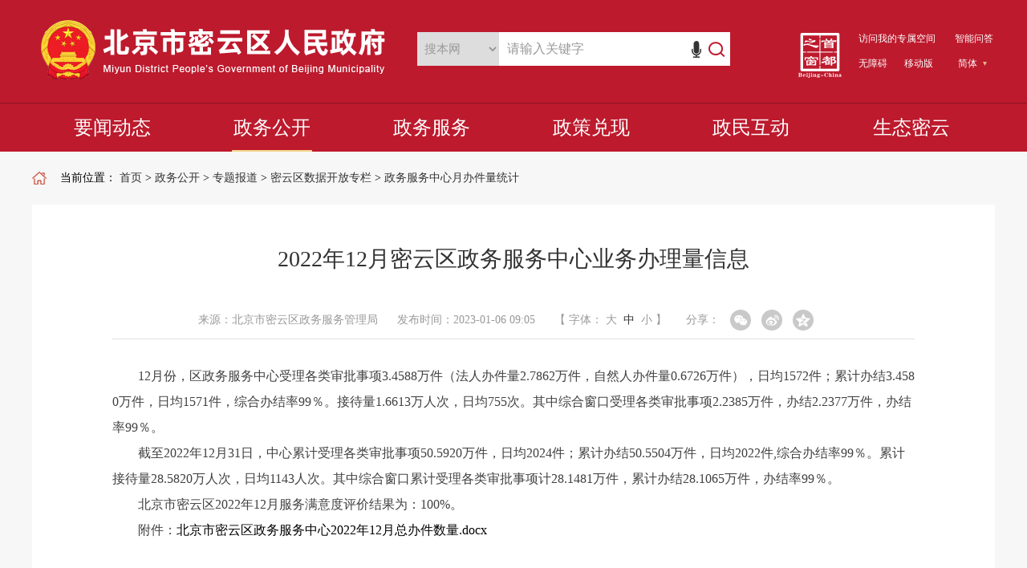

--- FILE ---
content_type: text/html; charset=utf-8
request_url: https://www.bjmy.gov.cn/zwgk/ztbd/myqsjkfzl/zwfwzxybjltj/202301/t20230106_164812.html
body_size: 4624
content:
<!DOCTYPE html>
<html lang="zh-cn">

<head>
    <meta charset="utf-8">
<meta name="viewport" content="width=device-width,initial-scale=1.0">
<meta name="applicable-device" content="pc,mobile">
<meta http-equiv="X-UA-Compatible" content="IE=9; IE=8; IE=7; IE=EDGE">
<meta name="SiteName" content="北京市密云区人民政府">
<meta name="SiteDomain" content="www.bjmy.gov.cn">
<meta name="SiteIDCode" content="1102280002">
<meta name="ColumnName" content="政务服务中心月办件量统计">
<meta name="ColumnType" content="政务服务中心月办件量统计">
<meta name="ArticleTitle" content="2022年12月密云区政务服务中心业务办理量信息">
<meta name="PubDate" content="2023-01-06 09:05">
<meta name="ContentSource" content="北京市密云区政务服务管理局">
<meta name="Keywords" content="">
<meta name="Description" content="">
<meta name="Url" content="http://www.bjmy.gov.cn/zwgk/ztbd/myqsjkfzl/zwfwzxybjltj/202301/t20230106_164812.html">
<title>2022年12月密云区政务服务中心业务办理量信息_政务服务中心月办件量统计_北京市密云区人民政府</title>
<link rel="stylesheet" type="text/css" href="https://www.bjmy.gov.cn/images/base.css">
<script type="text/javascript" src="https://www.bjmy.gov.cn/images/myqjq.js"></script>
<script type="text/javascript" src="https://www.bjmy.gov.cn/images/qrcode.js"></script> 
<script type="text/javascript" src="https://www.bjmy.gov.cn/images/jquery.qrcode.js"></script>
<style>
.wz_article table{margin:0 auto !important;}
</style>
    <style>
        body {background: #f7f7f7;}
.filelink p{text-indent:2em;}
.filelink a::before{float:left;}
@media only screen and (max-width: 768px){
.wz_article iframe {
    width: 100% !important;
    height: auto;
}
}
    </style>
</head>

<body>
    <!-- 头部 -->
    <script type="text/javascript" src="https://www.bjmy.gov.cn/images/header.js"></script>
    <!-- 头部 -->
    <!-- 面包屑 -->
    <style>
    .crumbsBox{width: 100%;height: 66px;overflow: hidden;line-height: 66px;font-size: 14px;}
    .crumbsBox a{color:#333;}
    .crumbsBox .lm_mbx{padding-left:35px;background: url(/images/lm_fz.png) no-repeat left center;}
    @media only screen and (max-width: 768px){
        .crumbsBox{height: auto;line-height: 24px;padding: 10px 0;}
        .crumbsBox .lm_mbx{background-position: 0 3px;padding-left:26px;}
    }
</style>
<div class="crumbsBox">
    <div class="container">
        <div class="lm_mbx">
            <span>当前位置：</span>
            <a href="../../../../../" target="_parent" title="首页" class="CurrChnlCls">首页</a>&nbsp;&gt;&nbsp;<a href="../../../../" target="_parent" title="政务公开" class="CurrChnlCls">政务公开</a>&nbsp;&gt;&nbsp;<a href="../../../" target="_parent" title="专题报道" class="CurrChnlCls">专题报道</a>&nbsp;&gt;&nbsp;<a href="../../" target="_parent" title="密云区数据开放专栏" class="CurrChnlCls">密云区数据开放专栏</a>&nbsp;&gt;&nbsp;<a href="../" target="_parent" title="政务服务中心月办件量统计" class="CurrChnlCls">政务服务中心月办件量统计</a>
        </div>
    </div>
</div>
    <!-- 面包屑 -->
    <!-- 内容 -->
    <div class="main">
        <div class="container ty_xl">
            <div class="wz_tit">2022年12月密云区政务服务中心业务办理量信息</div>
            <div class="clearfix wz_sakl">
                <ul>
                    <li>来源：北京市密云区政务服务管理局</li>
                    <li>发布时间：2023-01-06 09:05</li>
                    <li class="zw_dn">
                        <div id="fontSize">
                            <style>
                                .wz_article p, .wz_article span {line-height: 200% !important;font-size: 16px !important;font-family: "Microsoft YaHei" !important;}
                                .wz_article p.im18, .wz_article span.im18 {line-height: 200% !important;font-size: 18px !important;font-family: "Microsoft YaHei" !important;}
                                .wz_article p.im16, .wz_article span.im16 {line-height: 200% !important;font-size: 16px !important;font-family: "Microsoft YaHei" !important;}
                                .wz_article p.im14, .wz_article span.im14 {line-height: 200% !important;font-size: 14px !important;font-family: "Microsoft YaHei" !important;}
                            </style>
                            <script language="JavaScript" type="text/javascript">
                                function changeSize(size) {
                                    $(".wz_article p").removeClass('im18').removeClass("im16").removeClass("im14").addClass(size);
                                    $(".wz_article span").removeClass('im18').removeClass("im16").removeClass("im14").addClass(size);
                                }
                            </script>
                            【&nbsp;字体：
                            <a href="javascript:changeSize('im18')" >大</a>&nbsp;
                            <a href="javascript:changeSize('im16')" class="on">中</a>&nbsp;
                            <a href="javascript:changeSize('im14')">小</a>&nbsp;】
                        </div>
                    </li>
                    <li class="zw_dn">
                        <!--分享代码s-->
<style>
    /*分享*/
    .m-share { float: left; }
    .share { zoom: 1; }
    .share:after { content: ""; display: block; clear: both; }
    .share a { float: left; width: 26px; height: 26px; border-radius: 50%; margin-left: 13px; background: #c9c9c9; cursor: pointer; display: block;margin-top:12px; }
    .share a i { display: block; width: 26px; height: 26px; -webkit-  transition: .4s all;
    -moz-transition: .4s all; -ms-transition: .4s  all; transition: .4s all; }
    .share a:hover i { -webkit-transform: rotate(360deg); -moz-transform: rotate(360deg); -ms-transform: rotate(360deg); transform: rotate(360deg); }
    .share #share-icon { width: 26px; height: 26px; float: left; display: none; }
    .share #share-icon img { width: 100%; height: 100%; }
    .share .share-qqzone i { background: url("https://www.bjmy.gov.cn/images/cont_ico_share.png") 4px  center no-repeat; }
    .share .share-qqzone:hover { background-color: #fc7354; }
    .share .share-wechat { position: relative; }
    .share .share-wechat i { background: url("https://www.bjmy.gov.cn/images/cont_ico_share.png") -30px  center no-repeat; }
    .share .share-wechat:hover { background-color: #1fbc7d; }
    .share .share-weibo i { background: url("https://www.bjmy.gov.cn/images/cont_ico_share.png") -65px  center no-repeat; }
    .share .share-qq:hover { background-color: #27a8f2; }
    .share .share-qq i { background: url("https://www.bjmy.gov.cn/images/cont_ico_share.png") -96px  center no-repeat; }
    .share .share-weibo:hover { background-color: #e96157; }
    .share .bg-code { left: -36px; z-index: 10; }
    .share .qrcode { position: absolute; top: 36px; border: 1px solid  #ccc; padding: 5px; background: #fff; display: none; width: 112px; height: 112px; left: -98%; z-index: 11; }
    .share .close-btn { position: absolute; background: #fff; color: #000; font-size: 12px; z-index: 12; width: 12px; height: 12px; line-height: 12px; text-align: center; right: -39px; top: 50px; display: none; cursor: pointer; }
    </style>
    <div class="m-share">
      <div class="share" id="share">
      <span class="fl">分享：</span>
      <a class="share-wechat" href="javascript:;"><i></i>
        <div class="bg-code"></div>
        <div class="qrcode"></div>
        <span class="close-btn">X</span></a> <a class="share-weibo"><i></i></a> <a class="share-qqzone"><i></i></a> </div>
    </div>
 <script type="text/javascript" src="https://www.bjmy.gov.cn/images/jquery.qrcode.min.js"></script> 
    <script type="text/javascript">
    $(function(){
        //分享
        var title = "【" + $.trim(document.title) + "】";
        //console.log(title);
        var description = $.trim($('meta[name="description"]').attr('content'));
        var portalUrl = window.location.href;
        //console.log(portalUrl);
        //生成二维码
        function generateQRCode(rendermethod, picwidth, picheight, url) {
            $(".qrcode").qrcode({
                render: rendermethod, // 渲染方式有table方式（IE兼容）和canvas方式
                width: picwidth, //宽度
                height: picheight, //高度
                text: utf16to8(portalUrl), //内容
                typeNumber: -1, //计算模式
                correctLevel: 2, //二维码纠错级别
                background: "#ffffff", //背景颜色
                foreground: "#000000" //二维码颜色
    
            });
        }
        canvas_table = !!document.createElement('canvas').getContext ? 'canvas' : 'table';
    
        function init() {
            generateQRCode(canvas_table, 100, 100, window.location.href);
        }
        //中文编码格式转换
        function utf16to8(str) {
            var out, i, len, c;
            out = "";
            len = str.length;
            for(i = 0; i < len; i++) {
                c = str.charCodeAt(i);
                if((c >= 0x0001) && (c <= 0x007F)) {
                    out += str.charAt(i);
                } else if(c > 0x07FF) {
                    out += String.fromCharCode(0xE0 | ((c >> 12) & 0x0F));
                    out += String.fromCharCode(0x80 | ((c >> 6) & 0x3F));
                    out += String.fromCharCode(0x80 | ((c >> 0) & 0x3F));
                } else {
                    out += String.fromCharCode(0xC0 | ((c >> 6) & 0x1F));
                    out += String.fromCharCode(0x80 | ((c >> 0) & 0x3F));
                }
            }
            return out;
        }
        init();
    
        $(".share-wechat").on("click", function() {
            $(".bg-code,.qrcode").toggle();
        });
        //清空二维码
        $(".close-btn").on("click", function(event) {
            $(".bg-code,.qrcode,.close-btn").hide();
            event.stopPropagation();
        });
    
        function showToQzone() {
             var _desc = description;
             var _title = title;
             var _url = portalUrl;
             var _shareUrl = 'http://sns.qzone.qq.com/cgi-bin/qzshare/cgi_qzshare_onekey?';
             _shareUrl += 'url=' + encodeURIComponent(_url);   //参数url设置分享的内容链接|默认当前页location
             _shareUrl += '&title=' + encodeURIComponent(_title);    //参数title设置分享标题，可选参数
             window.open(_shareUrl,'','width=700,height=680,top=0,left=0,toolbar=no,menubar=no,scrollbars=no,resizable=1,location=yes,status=0'); 
        }
    
        function showToSina(title, portalUrl, desc) {
            var _desc = desc;
            var _t = title + " " + _desc;
            var _url = portalUrl;
            var _appkey = "2806082167"; //你从微薄获得的appkey
            var _site = ''; //你的网站地址
            var _ralateUid = "";
            var _u = 'http://service.weibo.com/share/share.php?url=' + _url + '&appkey=' + _appkey + '&title=' + _t + '&ralateUid=' + _ralateUid + '&searchPic=false';
            window.open(_u, '', 'width=700, height=680, top=0, left=0, toolbar=no, menubar=no, scrollbars=no, location=yes, resizable=no, status=no');
        }
        
        $('.share-qqzone').on('click', function() {
            showToQzone(title, portalUrl, description);
        });
        $('.share-weibo').on('click', function() {
            showToSina(title, portalUrl, description);
        });
    });
    </script>
<!--分享代码e-->
                    </li>
                </ul>
            </div>
            <div class="wz_article">
                <div class="clearfix">
                    <html>
 <head></head>
 <body>
<div class="wz_article"><!--ZJEG_RSS.content.begin-->
<meta name="ContentStart" />
<p style="text-align: left; text-indent: 2em;">12月份，区政务服务中心受理各类审批事项3.4588万件（法人办件量2.7862万件，自然人办件量0.6726万件），日均1572件；累计办结3.4580万件，日均1571件，综合办结率99％。接待量1.6613万人次，日均755次。其中综合窗口受理各类审批事项2.2385万件，办结2.2377万件，办结率99％。</p>
<p style="text-align: left; text-indent: 2em;">截至2022年12月31日，中心累计受理各类审批事项50.5920万件，日均2024件；累计办结50.5504万件，日均2022件,综合办结率99％。累计接待量28.5820万人次，日均1143人次。其中综合窗口累计受理各类审批事项计28.1481万件，累计办结28.1065万件，办结率99％。</p>
<p style="text-align: left; text-indent: 2em;">北京市密云区2022年12月服务满意度评价结果为：100%。</p>
<p style="text-align: left; text-indent: 2em;">附件：<a href="./P020231223553084978841.docx" appendix="true" OLDSRC="/protect/P0202312/P020231223/P020231223553084978841.docx">北京市密云区政务服务中心2022年12月总办件数量.docx</a></p>
<meta name="ContentEnd" /><!--ZJEG_RSS.content.end--></div></body>
</html>
                </div>
                <div id="filerider">
                    <div class="filelink">
                    
                    </div>
                </div>
                <div id="div_div">
                    <p id="div_p">扫一扫在手机上打开页面</p>
                </div>
                <div class="wz_dygb clearfix"> 
                    <a class="print" href="javascript:window.print()">打印</a>
                    <a class="wz_close" href="javascript:window.opener=null;window.open('','_self');window.close();">关闭</a>
              </div>
            </div>

        </div>
    </div>
    <!-- 内容 -->
    <!-- 底部 -->
    <script type="text/javascript" src="https://www.bjmy.gov.cn/images/footer.js"></script>
    <!-- 底部 -->
    <script type="text/javascript">
        var oDl = document.getElementById('fontSize');
        var aA = oDl.getElementsByTagName('a');  
        for(var i = 0;i<aA.length;i++){
            aA[i].index  = i;     
            aA[i].onclick = function(){  
                for(var i = 0;i<aA.length;i++){
                    aA[i].className = '';
                }
                this.className = 'on';
            };
        }
    </script>

</body>

</html>

--- FILE ---
content_type: text/css
request_url: https://www.bjmy.gov.cn/images/base.css
body_size: 1938
content:
/* 通用 */
html, body, div, span, applet, object, iframe,h1, h2, h3, h4, h5, h6, p, blockquote, pre,a, abbr, acronym, address, big, cite, code,del, dfn, em, img, ins, kbd, q, s, samp,small, strike, strong, sub, sup, tt, var,b, u, i, center,dl, dt, dd, ol, ul, li,fieldset, form, label, legend,table, caption, tbody, tfoot, thead, tr, th, td,article, aside, canvas, details, embed, figure, figcaption, footer, header, hgroup, menu, nav, output, ruby, section, summary,time, mark, audio, video {margin: 0;padding: 0;border: 0;font-size: 100%;vertical-align: baseline;}
article, aside, details, figcaption, figure, footer, header, hgroup, menu, nav, section {display: block;}
body {font-size: 16px;line-height: 1;font-family: Microsoft YaHei;text-rendering: optimizeLegibility;-webkit-font-smoothing: antialiased;word-break: break-all;min-width:1200px;background: #f7f7f7;}
ol, ul {list-style: none;}
blockquote, q {quotes: none;}
blockquote:before, blockquote:after,q:before, q:after {content: '';content: none;}
a{text-decoration: none;color: #000;}
i{font-style: normal;}
table {border-collapse: collapse;border-spacing: 0;}
*{box-sizing: border-box;-moz-box-sizing: border-box;-webkit-box-sizing: border-box;}
.clearfix:after{content:".";display:block;height:0;clear:both;visibility:hidden;}
.clearfix{zoom:1;}
input,select{border:none;display: block;vertical-align: top;outline: none;}
.fr{ float: right}
.fl{ float: left;}
.main{width:100%;padding-bottom:20px;}
.container{width: 1200px;margin: 0 auto;}
/* 两栏概览 */
.bg_w{background: url(container_bg_2023.png) repeat-y top center;}
.lm_soam li a:hover{color: #bd1a2d;}
.lm_w300{width: 300px;height: 100%;background: #fff;}
.lm_title{background: #bd1a2d;font-size: 18px;color: #fff;font-weight: bold;padding: 15px;padding-left: 42px;line-height: 24px;padding-right: 30px;}
.lm_soam{font-size: 16px;padding-bottom: 100px;}
.lm_soam li>a{display: block;background: url(lm_01.png) no-repeat 21px center;border-bottom: 1px solid #e3e3e3;height: auto;line-height: 23px;padding:14px 0 12px 37px;}
.lm_soam li.on>a{background: url(lm_01_on.png) no-repeat 21px center;color: #bd1a2d;}
.lm_soam li.on>a{background: url(lm_01_on.png) no-repeat 21px center;color: #bd1a2d;}
.lm_erks {display: none;}
.lm_erks li a{border-bottom: 1px dashed #e3e3e3;display: block;font-size: 15px;   background: none;padding-left: 57px;}
.lm_erks li.on>a{color: #bd1a2d;background: none;}
.lm_w870{width: 870px;padding: 10px 25px 25px;min-height:600px;}
/* 概览 */
.ty_list{background: #fff;}
.listBox{width: 100%;padding:10px 25px 25px 25px;margin-bottom: 35px;}
.list li{height: 50px;line-height: 50px;border-bottom: 1px dashed #e9e9e9;overflow: hidden;background: url(point1.jpg) no-repeat left center;padding-left: 13px;font-size: 16px;}
.list li span {color: #404040;display: block;float: right;}
.list li a {display: block;float: left;max-width: 80%;overflow: hidden;text-overflow: ellipsis;white-space: nowrap;color: #404040;}
/* 细览 */
.ty_xl{background: #fff;padding:0 100px;}
.wz_tit{font-size: 28px;color: #333;line-height: 40px;padding: 48px 0;text-align: center;padding-bottom: 30px;}
.wz_sakl{border-bottom: 1px solid #dedede;height: 50px;line-height: 50px;text-align: center;}
.wz_sakl li{display: inline-block;margin-right: 20px;font-size: 14px;color: #999;vertical-align: middle;}
#fontSize a{color: #999;}
#fontSize a.on{color: #333;}
.wz_article{line-height: 200%;font-size: 16px ;padding: 15px 0;font-family: "Microsoft YaHei";color: #404040;}
.wz_article p, .wz_article span {line-height: 200%;font-size: 16px;font-family: "Microsoft YaHei";}
.wz_article img {max-width: 100%;height: auto;}
#div_div{width: 100%;margin: 0 auto;padding-bottom: 20px;text-align: center;margin-top: 30px;}
.wz_dygb{margin-bottom: 30px;margin-top: 10px;text-align: right;}
.wz_dygb a{display: inline-block;margin-left: 25px;font-size: 16px;}
.wz_dygb .wz_close {background: url(wz_gb.jpg) no-repeat left center;padding-left: 22px;}
.wz_dygb .print {background: url(wz_dy.jpg) no-repeat left center;padding-left: 22px;}
.filelink{font-family: "Microsoft YaHei";}
.filelink a{color: #333; font-family: "Microsoft YaHei";}
.filelink a:hover{text-decoration: underline;color: #bd1a2d;}
.wz_article table{border-top:1px solid #000 !important; border-right:1px solid #000 !important;border-bottom: 0 !important;border-left: 0 !important;margin:0 auto !important;}
.wz_article table td,.wz_article table th{border-left:1px solid #000 !important; border-bottom:1px solid #000 !important;border-top: 0 !important;border-right: 0 !important;}
@media only screen and (max-width: 768px){
    body{min-width: 100%;}
    .container{width: 100%;padding: 0 2%;}
    /* 概览两栏 */
    .lm_w300 .lm_yj{display: none;}
    .bg_w{background: #fff;}
    .lm_w870{width: 100%;padding: 10px 0;min-height: auto;}
    /* 概览 */
    .listBox{padding:10px 0;border: 0;}
    .list li{font-size: 14px;}
    .list li a{width: 70%;}
    /* 细览 */
    .ty_xl{padding: 0 2%;}
    .wz_tit{padding:20px 0;font-size: 20px;line-height: 32px;}
    .wz_sakl{height: auto;line-height: 32px;}
    .wz_sakl li{margin-right: 10px;}
    .wz_sakl .zw_dn{display: none;}
    .wz_article table { width:100% !important;word-break: break-word;margin-left: 0 !important;margin-right: 0 !important;}
    .wz_article table tr, .wz_article table tr th, .wz_article table tr td, .wz_article table tbody, .wz_article table a { font-size: 14px; width:auto  !important; padding:0 !important;margin-left: 0 !important;margin-right: 0 !important;height: auto !important;white-space: normal !important;}
    .wz_article img {max-width: 100% !important;height: auto !important;}
    .wz_article iframe{width: 100% !important;}
    .wz_article video{width: 100% !important;height: auto !important;}
    .wz_dygb{display: none;}
}

--- FILE ---
content_type: application/javascript; charset=utf-8
request_url: https://www.bjmy.gov.cn/images/footer.js
body_size: 3409
content:
//20250813  去掉视听功能
document.writeln("<style>");
document.writeln("body{margin:0;padding:0;}");
document.writeln(".clearfix:after{content:\'.\';display:block;height:0;clear:both;visibility:hidden;}");
document.writeln(".clearfix{zoom:1;}");
document.writeln(".g_foot_box *{box-sizing: border-box;-moz-box-sizing: border-box;-webkit-box-sizing: border-box;margin: 0;padding: 0;border: 0;}");
document.writeln(".g_foot_box ul{list-style:none;margin:0;padding:0;}");
document.writeln(".g_foot_box a{text-decoration:none;}");
document.writeln(".g_foot_box p{margin:0;padding:0;}");
document.writeln(".g_foot_box .m_foot_box{height:210px;background:#bd1a2d;border-top:1px solid #8f1322;}");
document.writeln(".g_foot_box .m_foot_box .m_foot {width:1200px;margin: 0 auto;}");
document.writeln(".g_foot_box .m_organization{float:left;padding:70px 55px 0 20px;}");
document.writeln(".g_foot_box .m_jiucuo{float: left;padding:75px 20px 0 0;}");
document.writeln(".g_foot_box .m_foot_info{float: left;margin-top: 30px;}");
document.writeln(".g_foot_box .m_foot_info li {float: left;margin-left: 3px;background:#a91728;font-size:14px;}");
document.writeln(".g_foot_box .m_foot_info li a{color:#fff;}");
document.writeln(".g_foot_box .m_info1{width:300px;padding:30px 0;height:150px;}");
document.writeln(".g_foot_box .m_info1 .qr_wechat{float: right;width: 80px;text-align: center;font-size: 12px;margin: 0 17px;color: #fff;}");
document.writeln(".g_foot_box .m_info1 .qr_wechat img{padding-bottom: 5px; width: 80px;}");
document.writeln(".g_foot_box .m_info1 a{float:left;margin:12px 14px;}");
document.writeln(".g_foot_box .m_info1 span{display: inline-block;width: 180px;}");
document.writeln(".g_foot_box .m_info2{width:280px;padding:30px 20px 0;height:150px;}");
document.writeln(".g_foot_box .m_info2 p{font-size: 14px;color:#fff;line-height: 44px;}");
document.writeln(".g_foot_box .m_info3{width:320px;padding:25px 15px;height:150px;}");
document.writeln(".g_foot_box .m_info3 p{float:left;width:80px;text-align: center;font-size: 12px;margin:0 5px;color:#fff;}");
document.writeln(".g_foot_box .m_info3 p img{padding-bottom: 5px;width:80px}");
document.writeln(".g_foot_box .m_foot_txt{height:55px;line-height:55px;background: #dabb85;}");
document.writeln(".g_foot_box .m_foot_txt .foot_txt{width:1200px;margin: 0 auto;overflow: hidden;text-align: center;}");
document.writeln(".g_foot_box .m_foot_txt .foot_txt p{display: inline-block;font-size:14px;color: #000;margin-right: 9px;}");
document.writeln(".g_foot_box .m_foot_txt .foot_txt p.u_mar0{margin:0;}");
document.writeln(".g_foot_box .m_foot_txt .foot_txt a{color:#333;}");
document.writeln("/* 跳转外链 */");
document.writeln(".alert-mengban { position: fixed; top: 0px; left: 0px; z-index: 1000; background: #000000; opacity: 0.8 !important; filter: alpha(opacity=80) !important; width: 100%; height: 100%; display: none; }");
document.writeln(".alert-warning { position: fixed; left: 50%; top: -400px; margin-left: -300px; width: 600px; height: 270px; background: #fff; z-index: 1001; display: none; }");
document.writeln(".alert-delete { width: 100%; height: 38px; position: relative; }");
document.writeln(".alert-delete span { position: absolute; top: 10px; right: 10px; width: 19px; height: 19px; background: url(//www.bjmy.gov.cn/images/tzwl_gb.png) center center no-repeat; cursor: pointer; }");
document.writeln(".alert-wzsm { width: 480px; height: 100px; margin: 15px auto 0; line-height: 35px; font-size: 24px; color: #000; text-align: center; font-family: \'Microsoft YaHei\'; padding-bottom: 15px; border-bottom: 1px solid #d4d4d4; }");
document.writeln(".alert-wzsm p { font-size: 24px; font-family: \'Microsoft YaHei\'; }");
document.writeln(".alert-footer { width: 100%; height: 105px; font-size: 24px; color: #000; }");
document.writeln(".alert-footer span { cursor: pointer; float: left; font-family: \'Microsoft YaHei\'; }");
document.writeln(".continue { width: 124px; height: 42px; background: url(https://www.bjmy.gov.cn/images/tzwl_jxfw.png) center center no-repeat; }");
document.writeln(".fangqi { line-height: 42px; font-size: 20px; color: #ab0d07; margin-left: 20px; }");
document.writeln(".xuanze { width: 210px; height: 42px; margin: 25px auto 0; }");
document.writeln("@media only screen and (max-width: 768px){");
document.writeln("    .g_foot_box .m_foot_box{height: auto;padding-bottom: 10px;}");
document.writeln("    .g_foot_box .m_foot_box .m_foot,.g_foot_box .m_foot_txt .foot_txt{width:100%;}");
document.writeln("    .g_foot_box .m_organization{width: 50%;padding:0;padding-top: 20px;text-align: center;}");
document.writeln("    .g_foot_box .m_jiucuo{padding:0;padding-top:20px;width: 50%;text-align: center;}");
document.writeln("    .g_foot_box .m_info1,.g_foot_box .m_info2,.g_foot_box .m_info3{width: 100%;height: auto;padding: 5px 0;}");
document.writeln("    .g_foot_box .m_foot_info{margin-top: 10px;}");
document.writeln("    .g_foot_box .m_foot_info li{background:transparent;margin-left: 0;}");
document.writeln("    .g_foot_box .m_info1 span{width: 50%;}");
document.writeln("    .g_foot_box .m_foot_info li a{width:50%;margin: 0;text-align: center;padding: 12px 0;}");
document.writeln("    .g_foot_box .m_info1 .qr_wechat{width: 50%;margin: 0;}");
document.writeln("    .g_foot_box .m_info2 p{line-height: 30px;text-align: center;}");
document.writeln("    .g_foot_box .m_info3{text-align: center;}");
document.writeln("    .g_foot_box .m_info3 p{float: none;display: inline-block;}");
document.writeln("    .g_foot_box .m_foot_txt{height: auto;line-height: 28px;text-align: center;padding: 5px 0;}");
document.writeln("    .g_foot_box .m_foot_txt .foot_txt p{float: none;}");
document.writeln("        /* 外链弹窗 */");
document.writeln("        .alert-warning{position: fixed;left:2%;top:-400px;margin-left:0; width: 96%;height: auto;background: #fff;background-size: 100%; z-index: 1001;}");
document.writeln("        .alert-wzsm{width: 80%;height: auto;margin: 15px auto 0; line-height: 28px;font-size: 18px;color: #000;text-align: center; }");
document.writeln("        .alert-wzsm p{font-size:18px;}");
document.writeln("        .alert-footer{width: 100%; height: 70px;line-height: 70px;font-size: 18px;color: white;margin-top: 10px;}");
document.writeln("}");
document.writeln("</style>");
document.writeln("<div class=\'g_foot_box\'>");
document.writeln("    <div class=\'m_foot_box\'>");
document.writeln("        <div class=\'m_foot clearfix\'>");
document.writeln("            <div class=\'m_organization\'>");
document.writeln("                <a href=\'https://bszs.conac.cn/sitename?method=show&id=2659B8FAB51D0C2DE053022819ACA4BD\' target=\'_blank\'><img src=\'https://www.bjmy.gov.cn/images/1905271531540297626.png\' alt=\'党政机关\' /></a>");
document.writeln("                </div>");
document.writeln("                <div class=\'m_jiucuo\' id=\'_span_jiucuo\'>");
document.writeln("                <script id=\'_jiucuo_\' sitecode=\'1102280002\' src=\'https://zfwzgl.www.gov.cn/exposure/jiucuo.js\'></script>");
document.writeln("                </div>");
document.writeln("                <ul class=\'m_foot_info\'>");
document.writeln("                    <li class=\'m_info1\'>");
document.writeln("                        <span>");
document.writeln("                            <a href=\'https://www.bjmy.gov.cn/sy/gywm/\' title=\'关于我们\' target=\'_blank\'>关于我们</a>");
document.writeln("                            <a href=\'https://www.bjmy.gov.cn/sy/zddt/\' title=\'站点地图\' target=\'_blank\'>站点地图</a>");
document.writeln("                            <a href=\'https://www.bjmy.gov.cn/sy/jyyj/\' title=\'建议意见\' target=\'_blank\'>建议意见</a>");
document.writeln("                            <a href=\'https://www.bjmy.gov.cn/sy/flsm/\' title=\'法律声明\' target=\'_blank\'>法律声明</a>");
document.writeln("                        </span>");
document.writeln("                        <p class=\'qr_wechat\'>");
document.writeln("                            <img src=\'https://www.bjmy.gov.cn/images/2303281038554296777.png\' alt=\'网站二维码\' /><br />网站二维码");
document.writeln("                        </p>");
document.writeln("                    </li>");
document.writeln("                    <li class=\'m_info2\'>");
document.writeln("                        <p>邮箱：xinwen@bjmy.gov.cn</p>");
document.writeln("                        <p>政务服务热线：12345</p>");
document.writeln("                    </li>");
document.writeln("                    <li class=\'m_info3\'>");
document.writeln("                        <p class=\'qr_wechat\'><img src=\'https://www.bjmy.gov.cn/images/1905311652110502187.png\' alt=\'官方微信\' /><br/>官方微信</p>");
document.writeln("                        <p class=\'qr_weibo\'><img src=\'https://www.bjmy.gov.cn/images/1905311652110369527.png\' alt=\'官方微博\' /><br/>官方微博</p>");
document.writeln("                        <p class=\'qr_weibo\'><img src=\'https://www.bjmy.gov.cn/images/2002191050489314512.jpg\' alt=\'宜居密云app\' /><br/>宜居密云app");
document.writeln("                        </p>");
document.writeln("                    </li>");
document.writeln("                </ul>");
document.writeln("        </div>");
document.writeln("    </div>");
document.writeln("    <div class=\'m_foot_txt\'>");
document.writeln("        <div class=\'foot_txt\'>");
document.writeln("            <p>主办：北京市密云区人民政府办公室</p>");
document.writeln("            <p>承办：北京市密云区政务服务和数据管理局</p>");
document.writeln("            <p>政府网站标识码&nbsp;1102280002</p>");
document.writeln("            <p><a href=\'https://www.beian.gov.cn/portal/registerSystemInfo?recordcode=11022802010001\' target=\'_blank\'>京公网安备&nbsp;11022802010001</a></p>");
document.writeln("            <p style=\'margin-right:0px\'><a href=\'https://beian.miit.gov.cn\' target=\'_blank\'>京ICP备17064440</a></p>");
document.writeln("        </div>");
document.writeln("    </div>");
document.writeln("</div>");
document.writeln("<a id=\'hash\'  href=\'javascript:void(0)\' onclick=\'return false;\'></a>");
document.writeln("<div class=\'alert-warning\'>");
document.writeln("    <div class=\'alert-delete\'> <span id=\'closets\'></span> </div>");
document.writeln("    <div class=\'alert-wzsm\'>");
document.writeln("        <p>您访问的链接即将离开“北京市密云区人民政府”门户网站 是否继续？</p>");
document.writeln("        <p id=\'outUrl\' style=\'display: none\'></p>");
document.writeln("    </div>");
document.writeln("    <div class=\'alert-footer\'>");
document.writeln("        <div class=\'xuanze\'> <span class=\'continue\' onclick=\"window.open(outUrl.innerText);document.getElementById(\'closets\').click();\"></span> <span class=\'fangqi\'>放弃</span> </div>");
document.writeln("    </div>");
document.writeln("</div>");
document.writeln("<div class=\'alert-mengban\'></div>");
document.writeln("<script defer=\'\' async=\'\' type=\'text/javascript\' src=\'//gov.govwza.cn/dist/aria.js?appid=58603b06382c65e5801cbef7823087eb\' charset=\'utf-8\' id=\'ariascripts\'></script>");
$("a").each(function(){
    var htm=$(this).html();
    $(this).click(function(){
        if(this.href!=""&&this.href.toLowerCase().indexOf("javascript")==-1&&this.href.toLowerCase().indexOf("gov.cn")==-1){
        document.getElementById('outUrl').innerText=this.href;
        document.getElementById('hash').click();    
        $(".alert-mengban").fadeIn(200);
        $(".alert-warning").delay(200).show().animate({top:"75px"}, 300);
        $("#closets,.fangqi,.alert-mengban").click(function() {
            $(".alert-warning").animate({top:"-400px"}, 200).hide(300);
            $(".alert-mengban").delay(300).fadeOut(300);
        });
        $(".continue").click(function(){			
            $(".alert-warning").hide(200);
            $(".alert-mengban").delay(200).fadeOut(200);
        })
        return false;
        }
    });
});
var _vaq = _vaq || [];
_vaq.push(["setCookieDomain", "auto"]);
_vaq.push(["setPingTime", 3000]);
_vaq.push(["enableHeat"]);
_vaq.push(["trackPageView"]);
(function () {
    _vaq.push(["setSiteId", 5095]);
    var d = document,g = d.createElement("script"),s = d.getElementsByTagName("script")[0];
    g.type = "text/javascript";
    g.defer = true;
    g.async = true;
    g.src = "https://yhxw.tj.beijing.gov.cn/vas.js";
    s.parentNode.insertBefore(g, s);
})();

--- FILE ---
content_type: application/javascript; charset=utf-8
request_url: https://www.bjmy.gov.cn/images/header.js
body_size: 4971
content:
//20250811
document.writeln("<script type=\'text/javascript\' src=\'https://www.bjmy.gov.cn/images/myqjq.js\'></script>");
document.writeln("<script type=\'text/javascript\' src=\'https://www.bjmy.gov.cn/images/language.js\'></script>");
document.writeln("<script type=\'text/javascript\' src=\'https://www.bjmy.gov.cn/images/headerjq.js\'></script>");
document.writeln("<style>");
document.writeln("body {padding: 0;margin: 0;}");
document.writeln(".clearfix:after{content:\'.\';display:block;height:0;clear:both;visibility:hidden;}");
document.writeln(".clearfix{zoom:1;}");
document.writeln(".g_head_box *,.nav *{box-sizing: border-box;-moz-box-sizing: border-box;-webkit-box-sizing: border-box;margin: 0;padding: 0;border: 0;}");
document.writeln(".g_head_box a{text-decoration: none;}");
document.writeln(".g_head_box{background:#bd1a2d;height: 129px;border-bottom: 1px solid #8f1322;}");
document.writeln(".g_head_box .m_head{width:1200px;margin:0 auto;}");
document.writeln(".modify, .modifyl,.smabn{display: none;}");
document.writeln(".g_head_box .m_logo{float: left;padding:22px 30px 0 10px;}");
document.writeln(".g_head_box .m_logo img{height: 83px;}");
document.writeln(".g_head_box .m_search{float: left;width: 390px;height: 42px;margin-top: 40px;background: #fff;}");
document.writeln(".g_head_box .m_search #keyword {-webkit-appearance: none;-moz-appearance: none;appearance: none;border: 0;float: left;width: 230px;padding: 0;height: 42px;line-height: 42px;text-indent: 10px;font-size: 16px;color: #999999;}");
document.writeln(".g_head_box .m_search #searchbutton {float: right;background: url(https://www.bjmy.gov.cn/sy/rsc/cnx/images/P020240304796089664177.png) center no-repeat;border: 0;height: 42px;width: 55px;cursor: pointer;margin-top: 0px; padding-left:0}");
document.writeln(".g_head_box .m_search select {width: 102px;height: 42px;line-height: 42px;float: left;color: #999999;font-size: 15px;padding-left: 5px;border: none;display: block;vertical-align: top;outline: none;text-align: center;}");
document.writeln(".g_head_box .m_links{margin: 40px 0 0 60px;}");
document.writeln(".g_head_box .m_links ul{list-style: none;margin: 0;padding: 0;}");
document.writeln(".g_head_box .m_links{float: right;width:246px;}");
document.writeln(".g_head_box .m_logo_sc{float: left;width:56px;margin-right: 20px;}");
document.writeln(".g_head_box .m_logo_sc img{width:56px;height: 58px;}");
document.writeln(".g_head_box .m-login-box{float: left;width: 100px;text-overflow: ellipsis;white-space: nowrap;overflow: hidden;font-size: 12px;color: #fff;margin-right: 20px;line-height:16px;}");
document.writeln(".g_head_box .m-login-box a{color:#fff;}");
document.writeln(".g_head_box .u_answering{float: left;font-size:12px;color:#fff;width: 50px;line-height: 16px;}");
document.writeln(".g_head_box .m_version_link_box{float: left;position: relative;background: url(https://www.bjmy.gov.cn/images/ico_down_ch_20190924.png) right center no-repeat;padding-left: 10px;cursor: pointer;}");
document.writeln(".g_head_box .m_version_link_box:hover{background: url(https://www.bjmy.gov.cn/images/ico_up_ch_20190924.png) right center no-repeat;}");
document.writeln(".g_head_box .m_version_link_box .m_version_link{position: absolute;left: 10px;top: 15px;z-index: 9999;display: none;}");
document.writeln(".g_head_box .m_version_link_box:hover .m_version_link{display: block;}");
document.writeln(".g_head_box .m_function{float:left;margin-top: 15px;width:162px;line-height: 16px;}");
document.writeln(".g_head_box .m_function a {float:left;font-size: 12px;color: #fff;width:36px;}");
document.writeln(".g_head_box .m_function a.u_mr{margin-right: 21px;}");
document.writeln(".nav{height: 60px;line-height: 60px;font-size: 24px;background: #bd1a2d;width: 100%;position: relative;}");
document.writeln(".nav ul,.nav ol,.nav dl{list-style: none;margin: 0;padding: 0;}");
document.writeln(".nav a{text-decoration: none;}");
document.writeln(".w1200{width: 1200px;margin: 0 auto;}");
document.writeln(".pnav>li{float: left;width: 16.6%;}");
document.writeln(".pnav>li.on>a{border-bottom: 2px solid #f5d389;}");
document.writeln(".pnav>li:hover>a{border-bottom: 2px solid #f5d389;}");
document.writeln(".pnav>li:hover .bbg{display:block}");
document.writeln(".pnav>li>a{display: block;text-align: center;color: #fff;height:60px;width:100px;margin:0 auto;}");
document.writeln(".pnav>li>a:hover{color: #fff}");
document.writeln(".pnav>li dl dd{float: left;font-size: 16px;margin-left:35px;line-height: 50px;}");
document.writeln(".pnav>li dl dd>a{color: #333;font-weight: normal;}");
document.writeln(".pnav>li dl dd>a:hover{color: #F71501;}");
document.writeln(".pnav>li .plauto1 dl{padding-left:610px;}");
document.writeln(".pnav>li .plauto2 dl{padding-left:660px;}");
document.writeln(".pnav>li dl dd{line-height: 50px;}");
document.writeln(".bbg{background: #FFF6E2;position: absolute;left: 0px;top:60px;width: 100%;z-index: 99;display: none; padding:5px 0px;border-top:1px solid #F7CE8C}");
document.writeln(".bbg dl{width:1200px;margin:0 auto;}");
document.writeln(".pnav>li .bbg1{display: none}");
document.writeln("@media only screen and (max-width: 768px){");
document.writeln("    .g_head_box{height: auto;padding-bottom: 20px;border-bottom: 0;position: relative;}");
document.writeln("    .g_head_box .m_head,.w1200{width:100%;}");
document.writeln("    .modify {display: block;text-align: right;font-size: 12px;padding-top: 12px;line-height: 16px;}");
document.writeln("    .modify a {color: #f5d389;display: inline-block;margin-right: 1.5%;}");
document.writeln("    .g_head_box .m_links{display: none;}");
document.writeln("    .g_head_box .m_logo {float: none;width: 80%;padding: 10px 10px;text-align: center;padding-top: 10px;}");
document.writeln("    .g_head_box .m_logo img {max-width: 100%;height: auto;}");
document.writeln("    .modifyl {display: block;width:20%;height: auto;display: block;float: right;margin-top: 20px;text-align: right;padding-right: 2%;}");
document.writeln("    .modifyl img {width: 50%;height: auto;vertical-align: middle;}");
document.writeln("    .smabn {display: block;width: 45px;height: 42px;right: 2%;bottom: 32px;position: absolute;}");
document.writeln("    .smabn img{width: 100%;height: 100%;}");
document.writeln("    .g_head_box .m_search {float: none;width: 70%;margin: 0 auto;margin-bottom: 10px;margin-left: 20px;border: 1px solid #fff;height: 44px;}");
document.writeln("    .g_head_box .m_search #keyword{width: 56%;background: #bd1a2d;color: #fff;}");
document.writeln("    .g_head_box .m_search select{background: #bd1a2d;color: #fff;padding-left: 0;width: 25%;font-size: 14px;}");
document.writeln("    .g_head_box .m_search #searchbutton{width: 18%;border-left: 0; background: url(https://www.bjmy.gov.cn/images/3_03.png) center no-repeat;}");
document.writeln("    .appps{overflow-y:auto;-webkit-overflow-scrolling:touch;padding-bottom: 10px;height:100%;}");
document.writeln("    .nav{height: auto;background:rgba(0,0,0,0.7);position: absolute;z-index: 99;display:none;}");
document.writeln("    .pnav>li{border-left:none;position: relative;height: auto;width: 100%;z-index: inherit;font-size: 16px;line-height: 50px;}");
document.writeln("    .pnav>li:hover{background: none}");
document.writeln("    .pnav>li>a{width:auto;height:auto}");
document.writeln("    .pnav>li.on>a,.pnav>li:hover>a{border-bottom:none}");
document.writeln("    .pnav>li dl{min-width: auto}");
document.writeln("    .pnav>li>span{position: absolute;right: 0rem;top:0px;z-index: 9999;width: 50%;height: 100%}");
document.writeln("    .pnav>li dl dd>span{position: absolute;right: 0px;top:0rem;z-index: 9999;width: 50%;height: 100%}");
document.writeln("    .pnav>li .bbg1 .bbg2+span {position: absolute;right: 0px;top:0rem;z-index: 9999;width: 40%;height: 36px;}");
document.writeln("    .pnav>li>span.xl{background: url(https://www.bjmy.gov.cn/images/dd2.png) no-repeat 80% center;height: 50px}");
document.writeln("    .pnav>li dd span.xl{background: url(https://www.bjmy.gov.cn/images/dd2.png) no-repeat center;;height: 50px}");
document.writeln("    .pnav>li>span.xl1{background: url(https://www.bjmy.gov.cn/images/dd1.png) no-repeat 80%  center;}");
document.writeln("    .pnav>li dd span.xl1{background: url(https://www.bjmy.gov.cn/images/dd1.png) no-repeat center;}");
document.writeln("    .pnav li a{text-align: left;display: inline-block;padding-left:70px;font-size: 16px;}");
document.writeln("    .pnav>li.on{background: inherit;}");
document.writeln("    .pnav>li:first-child a {padding-left:70px;}");
document.writeln("    .bbg{width: 100%;height: auto;position:inherit;background: none;top:0px;opacity: 1;display: block;min-height: 0px}");
document.writeln("    .bbg dl{width: 100%;}");
document.writeln("    .pnav>li dl{margin-left:0px !important}");
document.writeln("    .pnav>li dl dd{float: none;position: relative;line-height: 44px;}");
document.writeln("    .pnav>li dl dd>a{padding-left:60px;font-size: 14px;color: #fff;font-weight: bold}");
document.writeln("    .pnav>li.dark dl dd{line-height: 0.8rem;}");
document.writeln("    .pnav>li .bbg{overflow: hidden;display: none;border:none}");
document.writeln("    .pnav>li:hover .bbg{overflow: hidden;display: none}");
document.writeln("    .pnav>li .ggb1{padding-left:30px;height:0px;overflow: hidden;}");
document.writeln("    .pnav>li ol>span {padding: 0.15rem 0;width: 90%;display: block;line-height: 40px;position: relative;}");
document.writeln("    .pnav>li ol span a{font-size: 14px;color: #fff;}");
document.writeln("    .pnav>li .plauto1 dl,.pnav>li .plauto2 dl{padding-left: 0;}");
document.writeln("    .pnav>li .bbg1 a{padding-left: 100px;}");
document.writeln("}");
document.writeln("</style>");
document.writeln("<div class=\'g_head_box\'>");
document.writeln("    <div class=\'m_head clearfix\'>");
document.writeln("        <div class=\'modify\'>");
document.writeln("            <a href=\'https://bjt.beijing.gov.cn/renzheng/open/login/goUserLogin?client_id=100100001058&redirect_uri=https://banshi.beijing.gov.cn/bjspacenew/web/login/sso/person/in&response_type=code&scope=user_info&state=\' target=\'_blank\' title=\'访问我的专属空间\'>访问我的专属空间</a>");
document.writeln("            <a href=\'https://www.bjmy.gov.cn/zmhd/znwd/\' target=\'_blank\' title=\'智能问答\'>智能问答</a>");
document.writeln("            <a href=\"javascript:zh_tran(\'n\');\" title=\'简体版\'>简体</a>");
document.writeln("            <a href=\"javascript:zh_tran(\'t\');\" title=\'繁体版\'>繁体</a>");
document.writeln("            <a href=\'https://www.bjmy.gov.cn/sy/ydb/\' target=\'_blank\' title=\'移动版\'>移动版</a>");
document.writeln("            <a onclick=\'top.aria.oldFixedStart()\' id=\'cniil_wza\' class=\'u_mr\' href=\'javascript:;\' title=\'无障碍\' for=\'ariaslh\'>无障碍</a>");
document.writeln("        </div>");
document.writeln("        <a class=\'modifyl\' href=\'https://www.beijing.gov.cn/\' target=\'_blank\'><img src=\'https://www.bjmy.gov.cn/images/2002181644555627579.png\' alt=\'首都之窗\' /></a>");
document.writeln("        <div class=\'smabn\'><img src=\'https://www.bjmy.gov.cn/images/2002211612595343294.jpg\' alt=\'\'></div>");
document.writeln("        <div class=\'m_logo\'><a href=\'https://www.bjmy.gov.cn/\' target=\'_blank\' title=\'北京市密云区人民政府\'><img src=\'https://www.bjmy.gov.cn/images/2002181644535069614.png\' alt=\'北京市密云区人民政府\' /></a>");
document.writeln("        </div>");
document.writeln("        <div class=\'m_search\'>");
document.writeln("            <form id=\'search\' name=\'searchForm\' method=\'get\' onsubmit=\'return SubmitSearchForm()\' class=\'clearfix\' target=\'_blank\'>");
document.writeln("                <select id=\'search_c\'>");
document.writeln("                  <option value=\'1\'>搜本网</option>");
document.writeln("                  <option value=\'2\'>一网通查</option>");
document.writeln("                </select>");
document.writeln("                <input type=\'text\' id=\'keyword\' autocomplete=\'off\' name=\'qt\' onblur=\"if(value ==\'\'){value=\'请输入关键字\'}\" onfocus=\"if (value ==\'请输入关键字\'){value =\'\'}\" value=\'请输入关键字\' title=\'请输入关键字\'>");
document.writeln("                <div id=\'searchbutton\' title=\'点击搜索\' onclick=\'SubmitSearchForm()\'></div>");
document.writeln("            </form>");
document.writeln("        </div>");
document.writeln("        <div class=\'m_links\'>");
document.writeln("            <div class=\'m_logo_sc\'>");
document.writeln("                <a href=\'https://www.beijing.gov.cn/\' title=\'首都之窗\' target=\'_blank\'> <img src=\'https://www.bjmy.gov.cn/images/2002181644555627579.png\' alt=\'首都之窗\' /></a>");
document.writeln("            </div>");
document.writeln("            <div class=\'m-login-box\'>");
document.writeln("                <a class=\'btn-login\' href=\'https://bjt.beijing.gov.cn/renzheng/open/login/goUserLogin?client_id=100100001058&redirect_uri=https://banshi.beijing.gov.cn/bjspacenew/web/login/sso/person/in&response_type=code&scope=user_info&state=\' target=\'_blank\' title=\'访问我的专属空间\'>访问我的专属空间</a>");
document.writeln("            </div>");
document.writeln("            <a class=\'u_answering\' href=\'https://www.bjmy.gov.cn/zmhd/znwd/\' target=\'_blank\' title=\'智能问答\'>智能问答</a>");
document.writeln("            <div class=\'m_function\'>");
document.writeln("                <a id=\'cniil_wza\' class=\'u_mr\' href=\'javascript:;\' title=\'无障碍\' onclick=\'aria.start()\'>无障碍</a>");
document.writeln("                <a class=\'u_mr\' href=\'https://www.bjmy.gov.cn/sy/ydb/\' title=\'移动版\' target=\'_blank\'>移动版</a>");
document.writeln("                <div class=\'m_version_link_box\'>");
document.writeln("                    <a class=\'u_icon_jt\' href=\"javascript:zh_tran(\'n\');\" title=\'简体版\'>简体</a>");
document.writeln("                    <ul class=\'m_version_link\'>");
document.writeln("                        <li><a href=\"javascript:zh_tran(\'t\');\" title=\'繁体版\'>繁体</a></li>");
document.writeln("                    </ul>");
document.writeln("                </div>");
document.writeln("            </div>");
document.writeln("        </div>");
document.writeln("    </div>");
document.writeln("</div>");
document.writeln("<div class=\'nav\'>");
document.writeln("    <div class=\'w1200 appps\'>");
document.writeln("        <ul class=\'pnav\'>");
document.writeln("            <li class=\'las\'><a href=\'https://www.bjmy.gov.cn/ywdt/\' target=\'_blank\'>要闻动态</a>");
document.writeln("            <div class=\'bbg\'>");
document.writeln("                <dl>");
document.writeln("                    <dd><a href=\'https://www.gov.cn/pushinfo/v150203/index.htm\' target=\'_blank\'>国务院信息</a></dd>");
document.writeln("                    <dd><a href=\'https://www.bjmy.gov.cn/ywdt/myqyw/\' target=\'_blank\'>密云区要闻</a></dd>");
document.writeln("                    <dd><a href=\'https://www.bjmy.gov.cn/ywdt/gzdt/\' target=\'_blank\'>工作动态</a></dd>");
document.writeln("                    <dd><a href=\'https://www.bjmy.gov.cn/ywdt/yldt/\' target=\'_blank\'>医疗动态</a></dd>");
document.writeln("                </dl>");
document.writeln("            </div>");
document.writeln("            </li>");
document.writeln("            <li class=\'las\'><a href=\'https://www.bjmy.gov.cn/zwgk/\' target=\'_blank\'>政务公开</a>");
document.writeln("            <div class=\'bbg\'>");
document.writeln("                <dl>");
document.writeln("                    <dd><a href=\'https://www.bjmy.gov.cn/zwgk/qld/\' target=\'_blank\'>区领导</a></dd>");
document.writeln("                    <dd><a href=\'https://www.bjmy.gov.cn/zwgk/jgzn/\' target=\'_blank\'>机构职能</a></dd>");
document.writeln("                    <dd><a href=\'https://www.bjmy.gov.cn/zwgk/gsgg/\' target=\'_blank\'>公示公告</a></dd>");
document.writeln("                    <dd><a href=\'https://www.bjmy.gov.cn/zwgk/zcwj/\' target=\'_blank\'>政策文件</a></dd>");
document.writeln("                    <dd><a href=\'https://www.bjmy.gov.cn/zwgk/zcjd/\' target=\'_blank\'>政策解读</a></dd>");
document.writeln("                    <dd><a href=\'https://www.bjmy.gov.cn/zwgk/zfgb/\' target=\'_blank\'>政府公报</a>");
document.writeln("                        <div class=\'bbg1\'>");
document.writeln("                            <ol>");
document.writeln("                                <span><a href=\'https://www.bjmy.gov.cn/zwgk/zfgb/zfgbjj/\' target=\'_blank\'>统计公报简介</a></span>");
document.writeln("                                <span><a href=\'https://www.bjmy.gov.cn/zwgk/zfgb/zxzfgb/\' target=\'_blank\'>最新政府公报</a></span>");
document.writeln("                                <span><a href=\'https://www.bjmy.gov.cn/zwgk/zfgb/wqgb/\' target=\'_blank\'>往期公报</a></span>");
document.writeln("                            </ol>");
document.writeln("                        </div>");
document.writeln("                    </dd>");
document.writeln("                    <dd><a href=\'https://www.bjmy.gov.cn/zwgk/zcxwjyjzj/\' target=\'_blank\'>政策性文件意见征集</a></dd>");
document.writeln("                    <dd><a href=\'https://www.bjmy.gov.cn/zwgk/ztbd/\' target=\'_blank\'>专题报道</a></dd>");
document.writeln("                </dl>");
document.writeln("            </div>");
document.writeln("            </li>");
document.writeln("            <li><a target=\'_blank\' href=\'https://www.bjmy.gov.cn/zwfw/\'>政务服务</a></li>");
document.writeln("            <li><a>政策兑现</a>");
document.writeln("            <div class=\'bbg plauto1\'>");
document.writeln("                <dl>");
document.writeln("                    <dd><a href=\'https://zhengce.beijing.gov.cn/#/declare\' target=\'_blank\'>项目申报</a></dd>");
document.writeln("                    <dd><a href=\'https://zhengce.beijing.gov.cn/#/other1/declare-application\' target=\'_blank\'>直达快享</a></dd>");
document.writeln("                    <dd><a href=\'https://zhengce.beijing.gov.cn/#/announcement/notice\' target=\'_blank\'>通知公告</a></dd>");
document.writeln("                </dl>");
document.writeln("            </div>");
document.writeln("            </li>");
document.writeln("            <li class=\'las\'><a href=\'https://www.bjmy.gov.cn/zmhd/\' target=\'_blank\'>政民互动</a>");
document.writeln("            <div class=\'bbg plauto1\'>");
document.writeln("                <dl>");
document.writeln("                    <dd><a href=\'https://www.bjmy.gov.cn/zmhd/qzxx/\' target=\'_blank\'>区长信箱</a></dd>");
document.writeln("                    <dd><a href=\'https://www.bjmy.gov.cn/zmhd/zxft/\' target=\'_blank\'>在线访谈</a></dd>");
document.writeln("                    <dd><a href=\'https://www.bjmy.gov.cn/zmhd/dczj/\' target=\'_blank\'>调查征集</a></dd>");
document.writeln("                    <dd><a href=\'https://www.bjmy.gov.cn/zmhd/znwd/\' target=\'_blank\'>智能问答</a></dd>");
document.writeln("                </dl>");
document.writeln("            </div>");
document.writeln("            </li>");
document.writeln("            <li class=\'las\'><a href=\'https://www.bjmy.gov.cn/stmy/\' target=\'_blank\'>生态密云</a>");
document.writeln("            <div class=\'bbg plauto2\'>");
document.writeln("                <dl>");
document.writeln("                    <dd><a href=\'https://www.bjmy.gov.cn/stmy/zjmy/\' target=\'_blank\'>走进密云</a>");
document.writeln("                        <div class=\'bbg1\'>");
document.writeln("                            <ol>");
document.writeln("                                <span><a href=\'https://www.bjmy.gov.cn/stmy/zjmy/mygk/\' target=\'_blank\'>密云概况</a></span>");
document.writeln("                                <span><a href=\'https://www.bjmy.gov.cn/stmy/zjmy/zjgk/\' target=\'_blank\'>镇街概况</a></span>");
document.writeln("                                <span><a href=\'https://www.bjmy.gov.cn/stmy/zjmy/mysk/\' target=\'_blank\'>密云水库</a></span>");
document.writeln("                                <span><a href=\'https://www.bjmy.gov.cn/stmy/zjmy/mysz/\' target=\'_blank\'>历史沿革</a></span>");
document.writeln("                                <span><a href=\'https://www.bjmy.gov.cn/stmy/zjmy/lsrw/\' target=\'_blank\'>历史人物</a></span>");
document.writeln("                                <span><a href=\'https://www.bjmy.gov.cn/stmy/zjmy/mygs/\' target=\'_blank\'>历史故事</a></span>");
document.writeln("                                <span><a href=\'https://www.bjmy.gov.cn/stmy/zjmy/rych/\' target=\'_blank\'>荣誉称号</a></span>");
document.writeln("                            </ol>");
document.writeln("                        </div>");
document.writeln("                    </dd>");
document.writeln("                    <dd><a href=\'https://www.bjmy.gov.cn/stmy/yhmy/\' target=\'_blank\'>音画密云</a>");
document.writeln("                        <div class=\'bbg1\'>");
document.writeln("                            <ol>");
document.writeln("                                <span><a href=\'https://www.bjmy.gov.cn/stmy/yhmy/qxsj/\' target=\'_blank\'>全新视角</a></span>");
document.writeln("                                <span><a href=\'https://www.bjmy.gov.cn/stmy/yhmy/lytd/\' target=\'_blank\'>旅游天地</a></span>");
document.writeln("                                <span><a href=\'https://www.bjmy.gov.cn/stmy/yhmy/tsms/\' target=\'_blank\'>特色美食</a></span>");
document.writeln("                                <span><a href=\'https://www.bjmy.gov.cn/stmy/yhmy/blfc/\' target=\'_blank\'>不老风采</a></span>");
document.writeln("                            </ol>");
document.writeln("                        </div>");
document.writeln("                    </dd>");
document.writeln("                    <dd><a href=\'https://www.bjmy.gov.cn/stmy/myfg/\' target=\'_blank\'>密云风光</a></dd>");
document.writeln("                    <dd><a href=\'https://www.bjmy.gov.cn/stmy/tzmy/\' target=\'_blank\'>投资密云</a>");
document.writeln("                        <div class=\'bbg1\'>");
document.writeln("                            <ol>");
document.writeln("                                <span><a href=\'https://www.bjmy.gov.cn/stmy/tzmy/qsgyqy/\' target=\'_blank\'>区属国有农业</a></span>");
document.writeln("                                <span><a href=\'https://www.bjmy.gov.cn/stmy/tzmy/cyfz/\' target=\'_blank\'>产业发展</a></span>");
document.writeln("                                <span><a href=\'https://www.bjmy.gov.cn/stmy/tzmy/myny/\' target=\'_blank\'>密云农业</a></span>");
document.writeln("                                <span><a href=\'https://www.bjmy.gov.cn/stmy/tzmy/zmqy/\' target=\'_blank\'>知名企业</a></span>");
document.writeln("                                <span><a href=\'https://www.bjmy.gov.cn/stmy/tzmy/stzgcmyy/\' target=\'_blank\'>中关村密云园</a></span>");
document.writeln("                                <span><a href=\'https://www.bjmy.gov.cn/stmy/tzmy/hrkxcdq/\' target=\'_blank\'>怀柔科学城东区</a></span>");
document.writeln("                            </ol>");
document.writeln("                        </div>");
document.writeln("                    </dd>");
document.writeln("                    <dd><a href=\'https://www.bjmy.gov.cn/stmy/mywl/\' target=\'_blank\'>密云文旅</a>");
document.writeln("                        <div class=\'bbg1\'>");
document.writeln("                            <ol>");
document.writeln("                                <span><a href=\'https://www.bjmy.gov.cn/stmy/mywl/lvjq/\' target=\'_blank\'>旅游景区</a></span>");
document.writeln("                                <span><a href=\'https://www.bjmy.gov.cn/stmy/mywl/jpxl/\' target=\'_blank\'>精品线路</a></span>");
document.writeln("                                <span><a href=\'https://www.bjmy.gov.cn/stmy/mywl/jpms/\' target=\'_blank\'>精品民宿</a></span>");
document.writeln("                                <span><a href=\'https://www.bjmy.gov.cn/stmy/mywl/jpjd/\' target=\'_blank\'>精品酒店</a></span>");
document.writeln("                                <span><a href=\'https://www.bjmy.gov.cn/stmy/mywl/fywzwh/\' target=\'_blank\'>非遗物质文化</a></span>");
document.writeln("                                <span><a href=\'https://www.bjmy.gov.cn/stmy/mywl/jphd/\' target=\'_blank\'>精品活动</a></span>");
document.writeln("                                <span><a href=\'https://www.bjmy.gov.cn/stmy/mywl/hsly/\' target=\'_blank\'>红色旅游</a></span>");
document.writeln("                            </ol>");
document.writeln("                        </div>");
document.writeln("                    </dd>");
document.writeln("                </dl>");
document.writeln("            </div>");
document.writeln("            </li>");
document.writeln("        </ul>");
document.writeln("    </div>");
document.writeln("</div>");
document.writeln("<script type=\'text/javascript\'>");
document.writeln("    //导航高亮");
document.writeln("    var allurl = window.location.pathname.substring(1, 5);");
document.writeln("    if (allurl == \'ywdt\') {$(\'.pnav .las\').removeClass(\'on\');$(\'.pnav .las:eq(0)\').addClass(\'on\');}");
document.writeln("    if (allurl == \'zwgk\') {$(\'.pnav .las\').removeClass(\'on\');$(\'.pnav .las:eq(1)\').addClass(\'on\');}");
document.writeln("    if (allurl == \'zmhd\') {$(\'.pnav .las\').removeClass(\'on\');$(\'.pnav .las:eq(2)\').addClass(\'on\');}");
document.writeln("    if (allurl == \'stmy\') {$(\'.pnav .las\').removeClass(\'on\');$(\'.pnav .las:eq(3)\').addClass(\'on\');}");
document.writeln("</script>");
function SubmitSearchForm() {
    var keyword_fulltext = document.getElementById('keyword').value;
    var list = $("#search_c option:selected").val();
    if (keyword_fulltext == '请输入关键字') {
      keyword_fulltext = '';
    }
    if(list == 1){
      _vaq.push(['trackSiteSearch', keyword_fulltext, 'search', '1']);
      var url='https://www.bjmy.gov.cn/so/s?qt='+encodeURIComponent(keyword_fulltext);
      window.open(url);
      return false;
    }
    if(list == 2){
      _vaq.push(['trackSiteSearch', keyword_fulltext, 'tongcha', '1']);
      var url='https://www.bjmy.gov.cn/so/s?qt='+encodeURIComponent(keyword_fulltext);
      window.open(url);
      return false;
    }
};  

--- FILE ---
content_type: application/javascript; charset=utf-8
request_url: https://www.bjmy.gov.cn/images/headerjq.js
body_size: 997
content:
$(function () {
  $(".miyun_smb a").click(function () {
    $(".waihouse").fadeOut(200);
    $(".alert-warning").delay(200).hide();
  })
  $(window).scroll(function () {
    if ($(window).scrollTop() > 100) {
      $(".smv").show(100);
    } else {
      $(".smv").hide(100);
    }
  })
  $(".smv").click(function () {
    $('html , body').animate({
      scrollTop: 0
    }, 'slow');
  })
  $(".clos").click(function () {
    $(this).parent().hide();
  })
  function isMobile() {
    if ((navigator.userAgent.match(/(phone|pad|pod|iPhone|iPod|ios|iPad|android|Mobile|BlackBerry|IEMobile|MQQBrowser|JUC|Fennec|wOSBrowser|BrowserNG|WebOS|Symbian|Windows Phone)/i)))
      return true;
    else
      return false;
  }
  $(window).resize(function () {
    if ($(window).width() > 901) {
      $(".nav").css("height", "60px");
    }
  })
  dls();
  function dls() {
    if (isMobile() == false) {
      $(".pnav>li").hover(function () {
        $(this).siblings().find(".bbg").hide();
        $(this).find(".bbg").show();
      }, function () {
        $(this).find(".bbg").hide();
      })
      $(".bbg1").each(function () {
        $(this).remove();
      })
      $(".modify,modifyl,.smabn").remove();
    }
    if (isMobile() !== false && $(window).width() < 901) {
      var sdd = $(window).height() - $(".g_head_box").height() - $(".g_index").height();
      var sds = sdd - 50;
      $(".nav").css("height", sdd);
      $(".appps").css("height", sds);
      $(".pnav>li").each(function () {
        if ($(this).find(".bbg").length == 1) {
          $(this).append("<span class='xl'></span>");
        }
      })
      $(".pnav>li").each(function () {
        $(this).find("dl").find("dd").each(function () {
          if ($(this).find("ol").length == 1) {
            $(this).append("<span class='xl'></span>");
          }
        })
      })
      $(".pnav>li").each(function () {
        $(this).find("dl").find("dd").each(function () {
          $(this).find("ol").find("span").each(function () {
            if ($(this).find(".sasj").length == 1) {
              $(this).append("<span class='xl'></span>");
            }
          })
        })
      })
      var da;
      var db;
      $(".pnav>li>span.xl").on('click', function () {
        $(this).toggleClass("xl1");
        $(this).parent().siblings().find("span").removeClass("xl1");
        $(this).prev().slideToggle(300);
        $(this).parent().siblings().find(".bbg").slideUp(300);
      })
      $(".pnav>li dd>span.xl").on('click', function () {
        $(this).toggleClass("xl1");
        $(this).parent().siblings().find("span").removeClass("xl1");
        $(this).prev().slideToggle(300);
        $(this).parent().siblings().find(".bbg1").slideUp(300);
      })
      $(".pnav>li .bbg1 .bbg2+span").on('click', function () {
        $(this).toggleClass("xl1");
        $(this).parent().siblings().find("span").removeClass("xl1");
        $(this).prev().slideToggle(300);
        $(this).parent().siblings().find(".bbg2").slideUp(300);
      })
      $(".smabn").on('click', function () {
        $("body").toggleClass("deadlock");
        if ($("body").hasClass("deadlock")) {
          $("html").css("overflow-y", "hidden");
          $(".deadlock").css("height", $(window).height());
        }
        if (!$("body").hasClass("deadlock")) {
          $("html").css("overflow-y", "auto");
          $("body").css("height", "auto");
        }
        $(this).toggleClass("on");
        $(".nav").slideToggle(200);
        $(".headr").slideToggle(100);
      })
    }
  }
  var ins = $(window).width() / 2 + 620;
  $(".rigfix").css("left", ins);
});